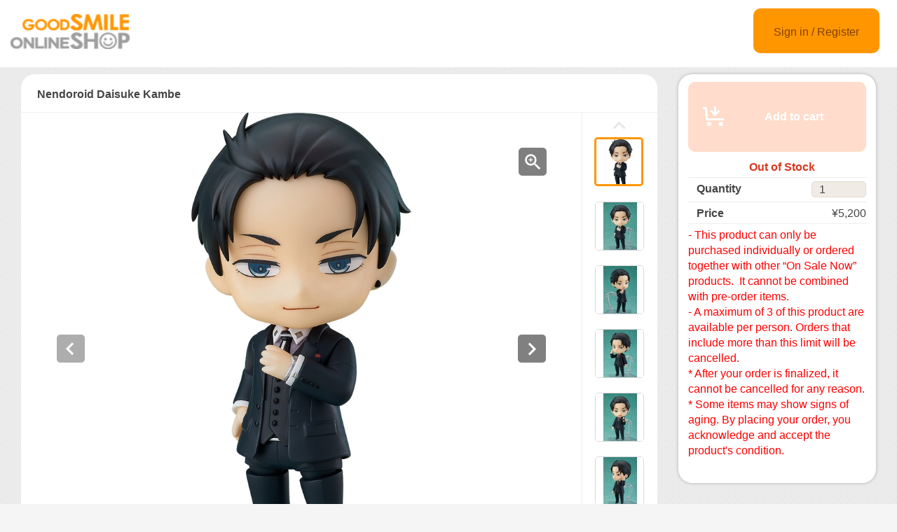

--- FILE ---
content_type: text/html;charset=UTF-8
request_url: https://goodsmileshop.com/en/On-Sale-Now/Available-Now/Nendoroid-Daisuke-Kambe/p/OR_WD_00438?site=goodsmile-global&lang=en&utm_source=KAHOBLOG&utm_medium=preorderdeadlines&utm_campaign=10047
body_size: 9005
content:
<!DOCTYPE html>
<html lang="en">
<head>
	<title>
		Nendoroid Daisuke Kambe | GOODSMILE GLOBAL ONLINE SHOP</title>

    <meta http-equiv="X-UA-Compatible" content="IE=edge">
    <meta name="viewport" content="width=device-width, initial-scale=1">

	<meta http-equiv="Content-Type" content="text/html; charset=utf-8"/>

<!-- STAGING EN HEAD -->
			<!-- Google Tag Manager -->
			<script>(function(w,d,s,l,i){w[l]=w[l]||[];w[l].push({'gtm.start':
						new Date().getTime(),event:'gtm.js'});var f=d.getElementsByTagName(s)[0],
					j=d.createElement(s),dl=l!='dataLayer'?'&l='+l:'';j.async=true;j.src=
					'https://www.googletagmanager.com/gtm.js?id='+i+dl;f.parentNode.insertBefore(j,f);
			})(window,document,'script','dataLayer','GTM-PB4PCWQ');</script>
			<!-- End Google Tag Manager -->
		<meta name="keywords">
<meta name="description" content="From the popular anime series The Millionaire Detective - Balance: Unlimited comes a Nendoroid of the detective and heir to the Kambe family fortune, Daisuke Kambe! He comes with three face plates including a standard expression, a dubious expression and a displeased expression. Optional parts include a cigar, his police badge, a glass of champagne and a chair, allowing you to recreate all kinds of scenes from the series. Be sure to add him to your collection!">
<meta property="og:description" content="From the popular anime series The Millionaire Detective - Balance: Unlimited comes a Nendoroid of the detective and heir to the Kambe family fortune, Daisuke Kambe! He comes with three face plates including a standard expression, a dubious expression and a displeased expression. Optional parts include a cigar, his police badge, a glass of champagne and a chair, allowing you to recreate all kinds of scenes from the series. Be sure to add him to your collection!">
<meta property="og:image" content="http://ap-com.gsls/medias/sys_master/images/images/hda/h93/9202718998558.jpg">
<meta property="og:url" content="http://ap-com.gsls/en/On-Sale-Now/Available-Now/Nendoroid-Daisuke-Kambe/p/OR_WD_00438">
<meta name="robots" content="index,follow">
<meta name="viewport" content="width=device-width, initial-scale=0.5">
<link rel="shortcut icon" type="image/x-icon" media="all" href="/en/_ui/desktop/theme-goodsmile/images/favicon.ico" />

	





<link rel="stylesheet" type="text/css" media="screen" href="/en/combined.css?id=6309d41919bfaf4" />







<!--[if lt IE 9]>
  <script src="https://oss.maxcdn.com/html5shiv/3.7.2/html5shiv.min.js"></script>
  <script src="https://oss.maxcdn.com/respond/1.4.2/respond.min.js"></script>
<![endif]-->



    


























































<link rel="stylesheet" type="text/css" media="all" href="/en/combined.css?id=45cf579d19bfaf4" />


<style type="text/css" media="print">
	@IMPORT url("/en/_ui/desktop/common/blueprint/print.css");
</style>

<script type="text/javascript" src="/en/_ui/shared/js/analyticsmediator.js"></script>
<!-- Google tag (gtag.js) -->
    <script async src="https://www.googletagmanager.com/gtag/js?id=G-GPC1FB6T4G"></script>
    <script>
        window.dataLayer = window.dataLayer || [];
        function gtag(){dataLayer.push(arguments);}
        gtag('js', new Date());

        gtag('config', 'G-GPC1FB6T4G', {'user_id': 'goodsmile-global'}, { 'debug_mode': true });
    </script>
    <script>
        /* Google Analytics */

        var googleAnalytics4TrackingId = 'G-GPC1FB6T4G';

        
                gtag("event", "view_item", {
                    currency: "JPY",
                    value: 5200.0,
                    items: [
                        {
                            item_id: "OR_WD_00438",
                            item_name: "Nendoroid Daisuke Kambe",
                            item_category: "Available Now",
                        }
                    ]
                });
            

        function trackAddToCartGA4(productCode, quantityAdded, cartData) {
            gtag("event", "add_to_cart", {
                items: [
                    {
                        item_id: productCode,
                        item_name: cartData.productName,
                        price: cartData.productPrice,
                        quantity: quantityAdded
                    }
                ]
            });
        }

        function trackUpdateCartGA4(productCode, initialQuantity, newQuantity, cartData) {
            if (initialQuantity != newQuantity) {
                if (initialQuantity > newQuantity) {
                    trackRemoveFromCartGA4(productCode, initialQuantity - newQuantity)

                } else {
                    trackAddToCartGA4(productCode,newQuantity - initialQuantity,cartData);
                }
            }
        }

        function trackRemoveFromCartGA4(productCode, initialQuantity) {
            gtag("event", "remove_from_cart", {
                items: [
                    {
                        item_id: productCode,
                        quantity: initialQuantity
                    }
                ]
            });
        }

        window.mediator.subscribe('trackAddToCart', function(data) {
            if (data.productCode && data.quantity)
            {
                trackAddToCartGA4(data.productCode, parseInt(data.quantity), data.cartData);
            }
        });

        window.mediator.subscribe('trackUpdateCart', function(data) {
            if (data.productCode && data.initialCartQuantity && data.newCartQuantity)
            {
                trackUpdateCartGA4(data.productCode, parseInt(data.initialCartQuantity), parseInt(data.newCartQuantity), data.cartData);
            }
        });

        window.mediator.subscribe('trackRemoveFromCart', function(data) {
            if (data.productCode && data.initialCartQuantity)
            {
                trackRemoveFromCartGA4(data.productCode, parseInt(data.initialCartQuantity));
            }
        });

    </script>
<script src="https://js.stripe.com/v3/"></script>
	<style>
        .page-docomoLandingPage .page-faq.col-xs-12.col-sm-12.col-md-12 .content {
                padding-top: 0px;
                padding-bottom: 0px;
                margin-left: 130px;
                background: #ffffff;
                margin-right: 125px;
        }
        .page-docomoLandingPage .page-faq{
                background: inherit;
        }
        .page-docomoLandingPage .page-faq p {
                        margin-left: 0px;
                }
        .page-docomoLandingPage .page-faq.col-xs-12.col-sm-12.col-md-12 .content > *{
                margin-left: 15px;
        }
        </style>

	
	<script type="text/javascript">
		/*<![CDATA[*/
		
		var ACC = { config: {} };
			ACC.config.contextPath = "/en";
			ACC.config.encodedContextPath = "/en";
			ACC.config.commonResourcePath = "/en/_ui/desktop/common";
			ACC.config.themeResourcePath = "/en/_ui/desktop/theme-goodsmile-renewal";
			ACC.config.siteResourcePath = "/en/_ui/desktop/site-goodsmile-global";
			ACC.config.rootPath = "/en/_ui/desktop";	
			ACC.config.CSRFToken = "284b7b80-7622-49b1-90df-30ed865621f8";
			ACC.pwdStrengthVeryWeak = 'Very weak';
			ACC.pwdStrengthWeak = 'Weak';
			ACC.pwdStrengthMedium = 'Medium';
			ACC.pwdStrengthStrong = 'Strong';
			ACC.pwdStrengthVeryStrong = 'Very strong';
			ACC.pwdStrengthUnsafePwd = 'password.strength.unsafepwd';
			ACC.pwdStrengthTooShortPwd = 'Too short';
			ACC.pwdStrengthMinCharText = 'Minimum length is %d characters';
			ACC.accessibilityLoading = 'Loading... Please wait...';
			ACC.accessibilityStoresLoaded = 'Stores loaded';
			
			ACC.autocompleteUrl = '/en/search/autocomplete';
			
			
		/*]]>*/
	</script>
	<script type="text/javascript">
	/*<![CDATA[*/
	ACC.addons = {};	//JS holder for addons properties
			
	
		ACC.addons.b2ccheckoutaddon = [];
		
				ACC.addons.b2ccheckoutaddon['key.2'] = 'value 2';
			
				ACC.addons.b2ccheckoutaddon['key.1'] = 'value 1';
			
	/*]]>*/
</script>
</head>

<body class="page-productDetails pageType-ProductPage template-pages-product-productLayout2Page  language-en">

<!-- STAGING EN BODY -->
			<!-- Google Tag Manager (noscript) -->
			<noscript><iframe src="https://www.googletagmanager.com/ns.html?id=GTM-PB4PCWQ"
							  height="0" width="0" style="display:none;visibility:hidden"></iframe></noscript>
			<!-- End Google Tag Manager (noscript) -->
		<div id="pageG" data-currency-iso-code="JPY">
			<a href="#skip-to-content" class="skiptocontent" data-role="none">Skip to Contents</a>
			<a href="#skiptonavigation" class="skiptonavigation" data-role="none">Skip to Navigation Menu</a>
			<link rel="stylesheet" type="text/css" media="all" href="/en/_ui/desktop/common/css/jquery.colorbox-1.3.16.css"/>
<link rel="stylesheet" type="text/css" media="all" href="/en/_ui/desktop/theme-goodsmile-renewal/css/changes3.css"/>
<link rel="stylesheet" type="text/css" media="all" href="/en/_ui/desktop/theme-goodsmile-renewal/css/maintancepage.css"/>


<div  id="header"  class="container-fluid">
<a href="#" id="top" /></a>

	<div class="row topBar center-block" >


			<div class="pull-left">
			

                                <div class="yCmsComponent siteLogo pull-left">
<div class="simple_disp-img simple-banner">
	<a  href="/en/"
						><img
						title="gscol_logo.png" alt="gscol_logo.png" src="/medias/sys_master/images/images/h15/h37/8880698064926.png"></a>
				</div></div><div class="yCmsContentSlot pull-right top-banner">
</div></div>

			<div class="pull-right">
			<div class="pull-left rigth-header">

                
				<div class="header-top-link-bottom header-top-link goodsmile-global">
					<div  class="pull-right upper-row">
					<span>
					</span>
					</div>
					<br />
					<br />
					
					<br />

				</div>

				
                
			</div>

            <div class="pull-right">
			<div class="login goodsmile-global">
					<a href="/en/login">Sign in / Register</a>
				</div>
				</div>
			</div>



	</div>

	</div>

<script type="text/javascript" >
var d = new Date();
var url = "/en/maintenance/request" +"?t=" +d.getTime();
window.onload=function(){
	var value = readCookie('maintenceCookie');
	//if(value != 'maintenceCookie')
	{
	$.get(url).done(function(data) {
		console.log("data:"+ data.length);
		if(data.length > 50)
		{
			$.colorbox({
				html: data,
// 				width:'100%',
				width:900,
				height: 526,
				overlayClose: true
			});
			
		}
		if("alreadyHasMaintanceCookie" == data)
		{
			console.log("equalize:" + data);
		}

	});
	}
	
	function readCookie(name) {
	    var nameEQ = name + "=";
	    var ca = document.cookie.split(';');
	    for(var i=0;i < ca.length;i++) {
	        var c = ca[i];
	        while (c.charAt(0)==' ') c = c.substring(1,c.length);
	        if (c.indexOf(nameEQ) == 0) return c.substring(nameEQ.length,c.length);
	    }
	    return null;
	}
	
	
}
</script><a id="skiptonavigation"></a>
			



<div id="content" class="clearfix center-block">
			<a id="skip-to-content"></a>
				<div id="globalMessages">
		</div>
	<div id="contents" class="container" style="margin-bottom:20px;">
		<div class="row" style="padding-top:10px;">
			<div class="col-xs-9 col-sm-9 col-md-9">
				<div id="product-details">
							<style type="text/css">

.data-table-type1 {
	border-collapse: collapse;
	width:100%;
}
.data-table-type1 td.label, .data-table-type1 th.label {
	font-weight: bold;
	padding: 10px;
}
.data-table-type1 tr:nth-child(even) {
	background-color:#ffffff;
	padding: 10px;
}
.data-table-type1 tr:nth-child(odd) {
	background-color:#f5f5f5;
	padding: 10px;
}
.product-title
{
	color:#ff6600;
	font-size: 14px;
}


</style>
<script type="text/javascript" src="/en/_ui/desktop/common/js/jquery-1.7.2.min.js"></script>
<script type="text/javascript" src="/en/_ui/desktop/common/js/jquery.blockUI-2.39.js"></script>
<link rel="stylesheet" type="text/css" media="all" href="/en/_ui/desktop/theme-goodsmile-renewal/css/changes3.css"/>
<script>
<!--
	(function(){
		$.blockUI({
			message:'',
			css: {
				border: 'none',
				width: '0px',
				padding: '0px',
				backgroundColor: '#000',
				opacity: .5,
				color: '#fff'
			},
			overlayCSS: {
				backgroundColor: '#000',
				opacity: 0
			}
		});
	})()
	window.onload= (function(){
		$.unblockUI();
	});
// -->

</script>

<div class="productDetailsPanel">
	<div class="title group clearfix">
		<div class="product-icons pull-left" style="width:100%; ">
			<h1 class="pull-left">
					Nendoroid Daisuke Kambe</h1>
			<ul class="pull-right">
				</ul>
		</div>
	</div>
	<div class="border1"></div>
	
	<div class="productImage group">

	<div class="productImagePrimary" id="primary_image">
		<a class="productImagePrimaryLink" id="imageLink" href="/en/On-Sale-Now/Available-Now/Nendoroid-Daisuke-Kambe/p/OR_WD_00438/zoomImages" data-href="/en/On-Sale-Now/Available-Now/Nendoroid-Daisuke-Kambe/p/OR_WD_00438/zoomImages" target="_blank" title="Zoom">
			<img class="lazy" data-original="/medias/sys_master/images/images/h73/h67/9202719129630.jpg" alt="Nendoroid Daisuke Kambe" title="Nendoroid Daisuke Kambe"/>
			</a>
		<a class="productImageZoomLink"  id="zoomLink" href="/en/On-Sale-Now/Available-Now/Nendoroid-Daisuke-Kambe/p/OR_WD_00438/zoomImages" data-href="/en/On-Sale-Now/Available-Now/Nendoroid-Daisuke-Kambe/p/OR_WD_00438/zoomImages"  target="_blank" title="Zoom">	</a>
		<botton class="btn  pull-left"  id="primaryImagePrevBtn" style="margin-top:-350px;padding-left:50px;">
<svg width="40px" height="40px" viewBox="0 0 40 40">
<filter filterUnits="objectBoundingBox" x="0.00" y="0.00" width="100.00" height="100.00" id="filter0">
<feFlood flood-color="rgb(255,255,255)" result="coFloodOut1"/>
<feComposite in="coFloodOut1" in2="SourceAlpha" operator="in" result="coOverlay1"/>
<feBlend in="coOverlay1" in2="SourceGraphic" mode="normal" result="colorOverlay1"/>
</filter>
<rect x="0" y="0" width="40" height="40" rx="5" fill="rgb(0,0,0)" opacity="0.50"/><image x="12" y="11" width="13" height="19" filter="url(#filter0)" xlink:href="[data-uri]" /></svg>
</botton>
<botton class="btn  pull-right"  id="primaryImageNextBtn" style="margin-top:-350px;padding-right:50px;">
<svg width="40px" height="40px" viewBox="0 0 40 40">
<filter filterUnits="objectBoundingBox" x="0.00" y="0.00" width="100.00" height="100.00" id="filter0">
<feFlood flood-color="rgb(255,255,255)" result="coFloodOut1"/>
<feComposite in="coFloodOut1" in2="SourceAlpha" operator="in" result="coOverlay1"/>
<feBlend in="coOverlay1" in2="SourceGraphic" mode="normal" result="colorOverlay1"/>
</filter>
<rect x="0" y="0" width="40" height="40" rx="5" fill="rgb(0,0,0)" opacity="0.50"/><image x="14" y="11" width="12" height="19" filter="url(#filter0)" xlink:href="[data-uri]" /></svg>
</botton>


	</div>
	<div class="border3"></div>
	<div class="productImageGallery">
		<ul class="jcarousel-skin primaryImageGallery">
			<li>
					<span class="thumb active">
						<img class="thumbImag" src="/medias/sys_master/images/images/h6d/hda/9202718867486.jpg" data-primaryimagesrc="/medias/sys_master/images/images/hda/h93/9202718998558.jpg" data-galleryposition="0" alt="Nendoroid Daisuke Kambe" title="Nendoroid Daisuke Kambe" />	
					</span>
				</li>
			<li>
					<span class="thumb ">
						<img class="thumbImag" src="/medias/sys_master/images/images/he5/hcc/9202719522846.jpg" data-primaryimagesrc="/medias/sys_master/images/images/h2d/h3b/9202719653918.jpg" data-galleryposition="1" alt="Nendoroid Daisuke Kambe" title="Nendoroid Daisuke Kambe" />	
					</span>
				</li>
			<li>
					<span class="thumb ">
						<img class="thumbImag" src="/medias/sys_master/images/images/h19/hb7/9202720178206.jpg" data-primaryimagesrc="/medias/sys_master/images/images/hd3/h19/9202720309278.jpg" data-galleryposition="2" alt="Nendoroid Daisuke Kambe" title="Nendoroid Daisuke Kambe" />	
					</span>
				</li>
			<li>
					<span class="thumb ">
						<img class="thumbImag" src="/medias/sys_master/images/images/h24/hba/9202720833566.jpg" data-primaryimagesrc="/medias/sys_master/images/images/h6d/h28/9202720964638.jpg" data-galleryposition="3" alt="Nendoroid Daisuke Kambe" title="Nendoroid Daisuke Kambe" />	
					</span>
				</li>
			<li>
					<span class="thumb ">
						<img class="thumbImag" src="/medias/sys_master/images/images/h5c/h40/9202721488926.jpg" data-primaryimagesrc="/medias/sys_master/images/images/ha2/hdd/9202721619998.jpg" data-galleryposition="4" alt="Nendoroid Daisuke Kambe" title="Nendoroid Daisuke Kambe" />	
					</span>
				</li>
			<li>
					<span class="thumb ">
						<img class="thumbImag" src="/medias/sys_master/images/images/h22/hff/9202722144286.jpg" data-primaryimagesrc="/medias/sys_master/images/images/h25/h6f/9202722275358.jpg" data-galleryposition="5" alt="Nendoroid Daisuke Kambe" title="Nendoroid Daisuke Kambe" />	
					</span>
				</li>
			<li>
					<span class="thumb ">
						<img class="thumbImag" src="/medias/sys_master/images/images/h68/h1a/9202722799646.jpg" data-primaryimagesrc="/medias/sys_master/images/images/h85/h2a/9202722930718.jpg" data-galleryposition="6" alt="Nendoroid Daisuke Kambe" title="Nendoroid Daisuke Kambe" />	
					</span>
				</li>
			</ul>
	</div>



</div>

<script type="text/javascript">

</script>



<div class="border2"></div>
	



<div class="productSnsG" >
	<ul class="snsb">
		<li><a href="https://twitter.com/share" class="twitter-share-button">Tweet</a></li>
		<li><div class="fb-share-button" data-layout="button_count" data-mobile-iframe="false"></div></li>
		<li><div class="g-plusone" data-size="medium"></div></li>
	</ul>
</div>
<div class="border1"></div>
	<div class="productDescriptionG">
		<div class="productDescription-left">
			Product Details</div>
		<div class="productDescription-right goodsmile-global">
			<div class="product-title">So, how much?</div>
			From the popular anime series "The Millionaire Detective - Balance: Unlimited" comes a Nendoroid of the detective and heir to the Kambe family fortune, Daisuke Kambe! He comes with three face plates including a standard expression, a dubious expression and a displeased expression. Optional parts include a cigar, his police badge, a glass of champagne and a chair, allowing you to recreate all kinds of scenes from the series. Be sure to add him to your collection!<div class="product-additional-info">
				<div class="product-versionNotation">&copy;筒井康隆・新潮社／伊藤智彦・神戸財閥</div>
				<div class="product-linkTitleContainer">
					<div class="linkTitle-group">
						<div class="product-link-title">
								Good Smile Company - Nendoroid Daisuke Kambe</div>
						<a href="http://www.goodsmile.info/en/product/10047/" target="_blank">http://www.goodsmile.info/en/product/10047/</a>
							<br/>
						</div>
					<div class="linkTitle-group">
						</div>
					<div class="linkTitle-group">
						</div>
				</div>
			</div>
		</div>
	</div>
	<div class="border4"></div>
	<div class="productOderTimeG">
		<div class="productOderTime-left">
			Order Period</div>
		<div class="productOderTime-right goodsmile-global">
			*Sales will end when product is sold out.</div>
	</div>
	<div class="border4"></div>
	<div class="productPriceG">
		<div class="productPrice-left">
			Price</div>
		<div class="productPrice-center">
			<div class="big-price">
<span>¥5,200</span><br/>
			</div>
	<div class="yCmsContentSlot">
</div><div class="yCmsContentSlot add-to-cart">
<div id="actions-container-for-AddToCart" class="productAddToCartPanelContainer clearfix">
	<ul class="productAddToCartPanel clearfix">
		<li id="AddToCart-AddToCartAction" data-index="1" class="productAddToCartPanelItem">
			<form id="addToCartForm" class="add_to_cart_form" action="/en/cart/add" method="post"><input type="hidden" maxlength="3" size="1" id="qty" name="qty" class="qty" value="1">
	<input type="hidden" name="productCodePost" value="OR_WD_00438"/>
		<button type="button" class="productAddToCartButton outOfStock" disabled="disabled">
					<svg id="cartAdd" xmlns="http://www.w3.org/2000/svg" width="48" height="48" viewBox="0 0 48 48">
					  <path d="M502.5,839a1.5,1.5,0,0,1,1.494,1.365L505,855h23v3H504c-0.776,0-1.93-.224-2-1l-0.87-15H498v-3h4.5v0Zm21,21a3,3,0,1,0,3,3A3,3,0,0,0,523.5,860ZM507,860a3,3,0,1,0,3,3A3,3,0,0,0,507,860Zm15.56-14.939-2.121-2.121L517,846.378V838h-3v8.378l-3.44-3.438-2.121,2.121,7.061,7.06Z" transform="translate(-489 -828)" fill="#FFFFFF"/>
					  <rect class="cls-2" width="48" height="48" fill="none"/>
					</svg>					Add to cart</button>
			<input type="hidden" name="CSRFToken" value="284b7b80-7622-49b1-90df-30ed865621f8" />
</form></li>
	</ul>
</div>

<div class="qty">
	<div class="qtyInput">
			<label for="qtyInput">
				Quantity</label>
		</div>
			<input type="number" size="1" id="qtyInput" name="qtyInput" class="qty" value="1" min="0" form="addToCartForm">
	<span style=" font-weight: bold;color: #d83820;font-weight: bold; font-size: 15px !important; line-height: 21px; margin-left: 10px;">Out of Stock</span>
</div>
</div></div>
		<div class="productPrice-right goodsmile-global">
			<div><font color="#ff0000">- This product can only be purchased individually or ordered together with other &ldquo;On Sale Now&rdquo; products.&nbsp; It cannot be combined with pre-order items.</font></div><div><font color="#ff0000">- A maximum of 3 of this product are available per person. Orders that include more than this limit will be cancelled.</font></div><div><font color="#ff0000">* After your order is finalized, it cannot be cancelled for any reason.</font></div><div><font color="#ff0000">* Some items may show signs of aging. By placing your order, you acknowledge and accept the product's condition.</font></div><div>&nbsp;</div></div>
	</div>
	<div class="border4"></div>
	<div class="productSpecG">
		<div class="productSpec-left">
			Specifications</div>
		<div class="productSpec-right">
			<table class="data-spec-table">
				<colgroup>
					<col width="25%">
					<col>
				</colgroup>
				<tbody>
					<tr class="even">
						<th class="label">Name</th>
						<td class="data">Nendoroid Daisuke Kambe</td>
					</tr>
					<tr class="odd">
						<th class="label">Release Date</th>
						<td class="data last">
							Mar 2021</td>
					</tr>
					<tr class="last even">
						<th class="label">Announce Date</th>
						<td class="data last">
							Sep 15, 2020</td>
					</tr>
					<tr class="last odd">
										<th class="label">Manufacturer</th>

										<td class="data last">
											ORANGE ROUGE</td>
									</tr>
								<tr class="last odd">
										<th class="label">Series</th>

										<td class="data last">
											The Millionaire Detective - Balance: Unlimited</td>
									</tr>
								<tr class="last odd">
										<th class="label">Specifications</th>

										<td class="data last">
											Painted ABS&PVC non-scale articulated figure with stand included. Approximately 100mm in height.</td>
									</tr>
								</tbody>
			</table>
		</div>
	</div>

	</div>
<div class="border4"></div>
<div class="productDetailsPanel2">
	<div class="productTextG goodsmile-global">
			<span style="font-size: medium;"><strong>- In the event order limits have been met, the pre-order period will end before the closing date.<br /> </strong><strong>-  Payment accepted via credit card and PayPal.&nbsp; Payment will be processed  as soon as the items are in stock, generally 2-3 weeks prior to the  shipment date.<br /> </strong><strong>- Payment will be charged in either American Dollars (USD), Euros (EUR) or Japanese Yen (JPY) per your selection. Contact PayPal and/or your credit card company regarding currency exchange rates.<br /> </strong><strong>-  You may be charged additional fees such as import tax when making an  overseas purchase. Please consult your local customs office for more  information.<br /> </strong><strong>- As outlined in the user guide, we do not accept cancellations.&nbsp; Please consider your purchase carefully before ordering.<br /> </strong><strong>- Should you have any questions, please contact customer support. English and Japanese support available.</strong><strong><span style="color: rgb(255, 0, 0);"><br /> <br /> * Please read the usage guide before purchase.</span></strong></span></div>
</div>
<div class="clearfix"></div>
					</div>
				</div>
			<div class="col-xs-3 col-sm-3 col-md-3">
				<div class="yCmsContentSlot">
<div class="productAddToCartButtonPanel">
	<div class="productAddToCartPanelContainer clearfix">
		<ul class="productAddToCartPanel clearfix">
			<li>
				<form id="addToCartForm" class="add_to_cart_form" action="/en/cart/add" method="post"><input type="hidden" maxlength="3" size="1" id="qty" name="qty" class="qty" value="1">
					<input type="hidden" name="productCodePost" value="OR_WD_00438"/>
					<button type="button" class="productAddToCartButton2 outOfStock" disabled="disabled">
								<svg id="cartAdd" xmlns="http://www.w3.org/2000/svg" width="48" height="48" viewBox="0 0 48 48">
								  <path d="M502.5,839a1.5,1.5,0,0,1,1.494,1.365L505,855h23v3H504c-0.776,0-1.93-.224-2-1l-0.87-15H498v-3h4.5v0Zm21,21a3,3,0,1,0,3,3A3,3,0,0,0,523.5,860ZM507,860a3,3,0,1,0,3,3A3,3,0,0,0,507,860Zm15.56-14.939-2.121-2.121L517,846.378V838h-3v8.378l-3.44-3.438-2.121,2.121,7.061,7.06Z" transform="translate(-489 -828)" fill="#FFFFFF"/>
								  <rect class="cls-2" width="48" height="48" fill="none"/>
								</svg>					Add to cart</button>
						<input type="hidden" name="CSRFToken" value="284b7b80-7622-49b1-90df-30ed865621f8" />
</form></li>
			
			<li>
				</li>
			
		</ul>
	</div>

	<div class="qty">
		<span style=" font-weight: bold;color: #d83820;font-weight: bold; font-size: 15px; line-height: 21px; margin-left: 15px;">Out of Stock</span>
	</div>
<div class="border"></div>
<div class="qty">

		<div class="qty-left">
				<label for="qtyInput">
					Quantity</label>
			</div>
			<div class="qty-right">
				<input type="number" size="1" id="qtyInput" name="qtyInput" class="qty" value="1" min="0" form="addToCartForm">
			</div>
		</div>
	<div class="border"></div>
	
	<div class="qty">
			<div class="qty-left">
				Price</div>
			<div class="qty-right">
				¥5,200</div>
		</div>
	<div class="border"></div>
	<div class="qty">
		<div class="qty-center">
			<div><font color="#ff0000">- This product can only be purchased individually or ordered together with other &ldquo;On Sale Now&rdquo; products.&nbsp; It cannot be combined with pre-order items.</font></div><div><font color="#ff0000">- A maximum of 3 of this product are available per person. Orders that include more than this limit will be cancelled.</font></div><div><font color="#ff0000">* After your order is finalized, it cannot be cancelled for any reason.</font></div><div><font color="#ff0000">* Some items may show signs of aging. By placing your order, you acknowledge and accept the product's condition.</font></div><div>&nbsp;</div></div>
	</div>

</div>

</div><div class="yCmsContentSlot">
</div><div class="yCmsContentSlot">
<div class="simple_disp-img simple-banner">
	<img title="" alt="" src="">
				</div></div><div class="yCmsContentSlot">
<div class="recentProductContainer panel panel-default">
			<div class="panel-heading" style="height: 55px">
				<i class="fa fa-calendar" aria-hidden="true"></i>Upcoming Preorder Deadlines<a class="pull-right" href="/en/order-close" style="font-size:12px">MORE&nbsp; <i class="fa fa-chevron-right" aria-hidden="true"></i></a>
			</div>
			<div class="panel-body">
				</div>
			<div class="panel-footer">
			    <a href="/en/order-close">Read More&nbsp;<i class="fa fa-chevron-right" aria-hidden="true"></i></a>
		    </div>
		</div>
	</div><div class="yCmsContentSlot">
</div><div class="yCmsContentSlot">
</div><div class="yCmsContentSlot">
<div class="simple_disp-img simple-banner">
	<a  href="/en/my-account/update-mailmagazine"
						><img
						title="mag.png" alt="mag.png" src="/medias/sys_master/images/images/he0/h79/8882367299614.png"></a>
				</div></div></div>
			</div>
	</div>
	<div class="yCmsContentSlot">
</div><!-- facebook -->
	<div id="fb-root"></div>
	<script>(function(d, s, id) {
	  var js, fjs = d.getElementsByTagName(s)[0];
	  if (d.getElementById(id)) return;
	  js = d.createElement(s); js.id = id;
	  js.src = "//connect.facebook.net/en_US/sdk.js#xfbml=1&version=v2.6";
	  fjs.parentNode.insertBefore(js, fjs);
	}(document, 'script', 'facebook-jssdk'));</script>
	<!-- google +1 -->

<script type="text/javascript" >
var d = new Date();
var url = "/en/maintenance/request" +"?t=" +d.getTime();

$( document ).ready(function() {
	 
	$.get(url).done(function(data) {
		//console.log("data:"+data);
		if(data.length > 50)
		{
			$.colorbox({
				html: data,
// 				width:'100%',
				width:900,
				height: false,
				overlayClose: true,
			});
		}
	});
	});
	
	
	

</script>

<!-- Twitter -->	
<script>!function(d,s,id){var js,fjs=d.getElementsByTagName(s)[0],p=/^http:/.test(d.location)?'http':'https';if(!d.getElementById(id)){js=d.createElement(s);js.id=id;js.src=p+'://platform.twitter.com/widgets.js';fjs.parentNode.insertBefore(js,fjs);}}(document, 'script', 'twitter-wjs');</script>

</div>
			<script type="text/javascript">
$(document).ready(function(){
	 $("a").removeAttr("title");
    $("img").removeAttr("title");
});

</script>
</div>

	<form name="accessiblityForm">
		<input type="hidden" id="accesibility_refreshScreenReaderBufferField" name="accesibility_refreshScreenReaderBufferField" value=""/>
	</form>
	<div id="ariaStatusMsg" class="skip" role="status" aria-relevant="text" aria-live="polite"></div>

	



















<!--[if IE]><script type="text/javascript" src="/en/_ui/desktop/common/js/excanvas-r3.compiled.js"></script>-->


























































<script src="/en/combined.js?id=858f26c919bfaf4"></script>
<!-- GSLS-1294 -->
	<!-- GSLS-1619 and GSLS-1647 -->
	</body>

</html>
